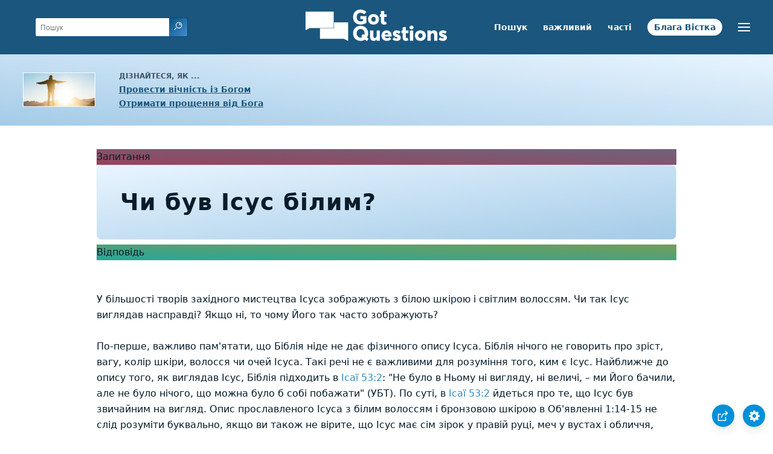

--- FILE ---
content_type: text/html
request_url: https://www.gotquestions.org/Ukrainian/Ukrainian-was-Jesus-white.html
body_size: 4033
content:
<!doctype html>
<html lang="uk">
<head>
<title>Чи був Ісус білим?</title>
<META name="keywords" content="Ukrainian was Jesus white">
<META name="description" content="У більшості творів західного мистецтва Ісуса зображують з білою шкірою і світлим волоссям">
<meta charset="utf-8">
<link rel="canonical" href="https://www.gotquestions.org/Ukrainian/Ukrainian-was-Jesus-white.html">
<meta name="viewport" content="width=device-width, initial-scale=1, user-scalable=no">
<link rel="stylesheet" type="text/css" href="https://www.gotquestions.org/style.css">
<script async src="https://www.googletagmanager.com/gtag/js?id=G-M7EVHFDMSZ"></script>
<script>
  window.dataLayer = window.dataLayer || [];
  function gtag(){dataLayer.push(arguments);}
  gtag('js', new Date());
  gtag('config', 'G-M7EVHFDMSZ');
</script>
</head>
<body data-site-theme="light">
<div class="fixed-button settings box-shadow"><img src="https://www.gotquestions.org/img/cogwheel.svg" alt="settings icon" onclick="settingsMenu(this)"></div>
<div class="fixed-button sharebutton box-shadow"><img src="https://www.gotquestions.org/img/share.svg" alt="share icon" onclick="shareMenu(this)"></div>
<header class="gradient-to-b" style="--color-start: var(--bgcolor-header-start);  --color-end: var(--bgcolor-header-end);">
<div class="searchbox desktop-show"><div class="search"><div class='gq-ac-placeholder header'></div></div></div>
<div class="logo-wrap"><a href="https://www.gotquestions.org/Ukrainian" class="logo"><img src="https://www.gotquestions.org/img/logo_2025_INTL.svg" alt="Відповіді на біблійні запитання"></a></div>
<nav>
<ul>
<li><a href="Ukrainian-search.html">Пошук</a></li>
<li><a href="Ukrainian-crucial.html">важливий</a></li>
<li><a href="Ukrainian-FAQ.html">часті</a></li>
<li><a href="Ukrainian-Gospel.html">Блага Вістка</a></li>
</ul>
<ul class="extra-menu modal-menu box-shadow">
<li class="mobile-show flex-half"><a href="Ukrainian-search.html">Пошук</a></li>
<li class="mobile-show flex-half"><a href="Ukrainian-crucial.html">важливий</a></li>
<li class="mobile-show flex-half"><a href="Ukrainian-FAQ.html">часті</a></li>
<li class="mobile-show flex-half"><a href="Ukrainian-Bible-survey.html">Огляд Біблії</a></li>
<li class="mobile-show donate"><a href="Ukrainian-Gospel.html">Блага Вістка</a></li>
</ul>
<ul class="settings-menu modal-menu box-shadow">
<li>
<div class="toggle-wrap">
<span>Світлий колір</span><input type="checkbox" checked id="toggle" class="checkbox" onclick="toggleTheme(this)" /><label for="toggle" class="switch"></label><span>Темний колір</span>
</div>
</li>
<li><label for="font">Шрифт</label><select name="font" id="font" onchange="changeFont()"><option value="system-ui">За замовчуванням</option><option value="Arial">Arial</option><option value="Verdana">Verdana</option><option value="Helvetica">Helvetica</option><option value="Tahoma">Tahoma</option><option value="Georgia">Georgia</option><option value="Times New Roman">Times New Roman</option></select></li>
<li><label for="lineheight">Висота лінії</label><select name="lineheight" id="lineheight" onchange="changeLineHeight()"><option value="1.4">За замовчуванням</option><option value="1">1.0</option><option value="1.2">1.2</option><option value="1.5">1.5</option><option value="2">2</option></select></li>
<li><label for="fontsize">Розмір шрифту</label><select name="fontsize" id="fontsize" onchange="changeFontSize()"><option value="1">За замовчуванням</option><option value="1">1.0</option><option value="1.2">1.2</option><option value="1.5">1.5</option><option value="2">2</option></select></li>
</ul>
<ul class="final-menu modal-menu box-shadow">
<li><a href="https://www.facebook.com/sharer.php?u=https://www.gotquestions.org/" class="fb"><img src="https://www.gotquestions.org/img/logo-fb-simple.svg" alt="Facebook icon">Facebook</a></li>
<li><a href="http://twitter.com/share?url=https://www.gotquestions.org/" class="tw"><img src="https://www.gotquestions.org/img/logo-twitter.svg" alt="Twitter icon">Twitter</a></li>
<li><a href="https://pinterest.com/pin/create/link/?url=https://www.gotquestions.org/" class="pi"><img src="https://www.gotquestions.org/img/logo-pinterest.svg" alt="Pinterest icon">Pinterest</a></li>
<li><a class="SendEmail" href=""><img src="https://www.gotquestions.org/img/letter.svg" alt="Email icon">Email</a></li>
</ul>
<img src="https://www.gotquestions.org/img/menu.svg" class="menu-icon" alt="Menu icon" onclick="extraMenu(this)">
</nav>
</header>
<div class="featured gradient-to-tr" style="--color-start: var(--bgcolor-featured-start); --color-end: var(--bgcolor-featured-end)">
<div class="featured-left">
<h5>Дізнайтеся, як ...</h5>
<h4><a href="Ukrainian-Got-Eternal-Life.html">Провести вічність із Богом</a></h4>
<h4><a href="Ukrainian-Got-Forgiveness.html">Отримати прощення від Бога</a></h4>
</div>
</div>
<main>
<section class="content-wrap gradient-to-b" style="--color-start: var(--bgcolor-content-start); --color-end: var(--bgcolor-content-end);" ><div class="content">
<div class="label gradient-to-tr" style="--color-start: #96445a; --color-end: #6f637e;">Запитання</div>
<h1>Чи був Ісус білим?</h1>
<div class="label  gradient-to-tr" style="--color-start: #29a699; --color-end: #749c5a;">Відповідь</div><br><br>
У більшості творів західного мистецтва Ісуса зображують з білою шкірою і світлим волоссям. Чи так Ісус виглядав насправді? Якщо ні, то чому Його так часто зображують?<br><br>
По-перше, важливо пам'ятати, що Біблія ніде не дає фізичного опису Ісуса. Біблія нічого не говорить про зріст, вагу, колір шкіри, волосся чи очей Ісуса. Такі речі не є важливими для розуміння того, ким є Ісус. Найближче до опису того, як виглядав Ісус, Біблія підходить в Ісаї 53:2: "Не було в Ньому ні вигляду, ні величі, – ми Його бачили, але не було нічого, що можна було б собі побажати" (УБТ). По суті, в Ісаї 53:2 йдеться про те, що Ісус був звичайним на вигляд. Опис прославленого Ісуса з білим волоссям і бронзовою шкірою в Об'явленні 1:14-15 не слід розуміти буквально, якщо ви також не вірите, що Ісус має сім зірок у правій руці, меч у вустах і обличчя, яскраве, як сонце (Об'явлення 1:16).<br><br>
Згідно з Біблією, Ісус був євреєм. Ісус жив на Близькому Сході і був семітського походження. Як наслідок, Він, швидше за все, мав світло- або середньо-коричневу шкіру, карі очі і темно-коричневе або чорне волосся. Хоча жителі Близького Сходу іноді мають світлу шкіру, порівнянну з європейською, такі відтінки шкіри рідко зустрічаються в цій частині світу. Чи був Ісус білим? Відповідь полягає в тому, що Він, швидше за все, не був білим.<br><br>
Отже, якщо Ісус, швидше за все, не був білим, чому Його так часто зображують саме таким? Якщо ви подивитеся на зображення Ісуса художниками з усього світу, то побачите, що вони часто зображують Ісуса схожим на те, як виглядають люди в тій чи іншій культурі. Європейці зображують Ісуса як європейця. Африканці малюють Ісуса як африканця. Азіати зображують Ісуса таким чином, що Він виглядає як азіат. Люди вважають за краще зображати Ісуса схожим на них самих або, принаймні, на людей, з якими вони знайомі.<br><br>
Чи неправильно це робити? Не обов'язково. Поки ми не дозволяємо нашому улюбленому образу Ісуса стати ідолом, в Біблії немає нічого, що говорить проти того, щоб уявляти Ісуса певним чином. Ісус - Спаситель для "всіх народів" (Матвія 28:19; Галатів 3:8). Незалежно від кольору шкіри, раси, етнічної чи національної приналежності, людина може отримати прощення гріхів і примирення з Богом через розп'ятого і воскреслого Христа. Любов Ісуса виходить за межі кольору шкіри. Не маючи фізичного опису Ісуса, люди природно уявляють Сина Людського схожим на себе.<br><br>
Отже, ми не повинні бути догматичними в тому, якому образу Ісуса ми надаємо перевагу. Той факт, що Біблія ніде не дає фізичного опису, повинен служити застереженням проти зарозумілості і презумпції в цьому питанні. Те, як виглядав Ісус, насправді не має значення. Його фізична зовнішність не має абсолютно нічого спільного з тим, що Він є Спасителем світу (Івана 3:16).<br><br>
Будь ласка, прочитайте також нашу статтю "Чи був Ісус чорношкірим?".<br><br>
<a href="https://www.gotquestions.org/was-Jesus-white.html">English</a><br><br>
<hr><br>
<center><strong class="return">
<a class="button-link box-shadow" href="https://www.gotquestions.org/Ukrainian">Повернутися на стартову українську сторінку</a><br><br>
Чи був Ісус білим?</strong></center>
</div>
</section>
<section class="share gradient-to-b" style="--color-start: #073D60; --color-end: #0A3652;">
<span>Поділитися цією сторінкою:</span>
<a href="https://www.facebook.com/sharer.php?u=https://www.gotquestions.org/" class="fb"><img src="https://www.gotquestions.org/img/logo-fb-simple.svg" alt="Facebook icon"></a>
<a href="http://twitter.com/share?url=https://www.gotquestions.org/" class="tw"><img src="https://www.gotquestions.org/img/logo-twitter.svg" alt="Twitter icon"></a>
<a href="https://pinterest.com/pin/create/link/?url=https://www.gotquestions.org/" class="pi"><img src="https://www.gotquestions.org/img/logo-pinterest.svg" alt="Pinterest icon"></a>
<a class="SendEmail" href=""><img src="https://www.gotquestions.org/img/letter.svg" alt="Email icon"></a>
</section>
</main>
<footer>
<div class="grid"><div>
<div class="logo"></div>
</div>
<div class="network">
</div>
<div class="apps">
</div>
</div>
</footer>
<div class="bottom"><center>&copy; Copyright Got Questions Ministries</center></div>
<script src="gqscripts2021-UK.js"></script>
<script async defer src="https://bible-link.globalrize.org/plugin.js" data-language="uk" data-translation="umt" data-reference-color="#338BBD" data-excluded-elements="h1,h2,h3"></script>
</body>
</html>